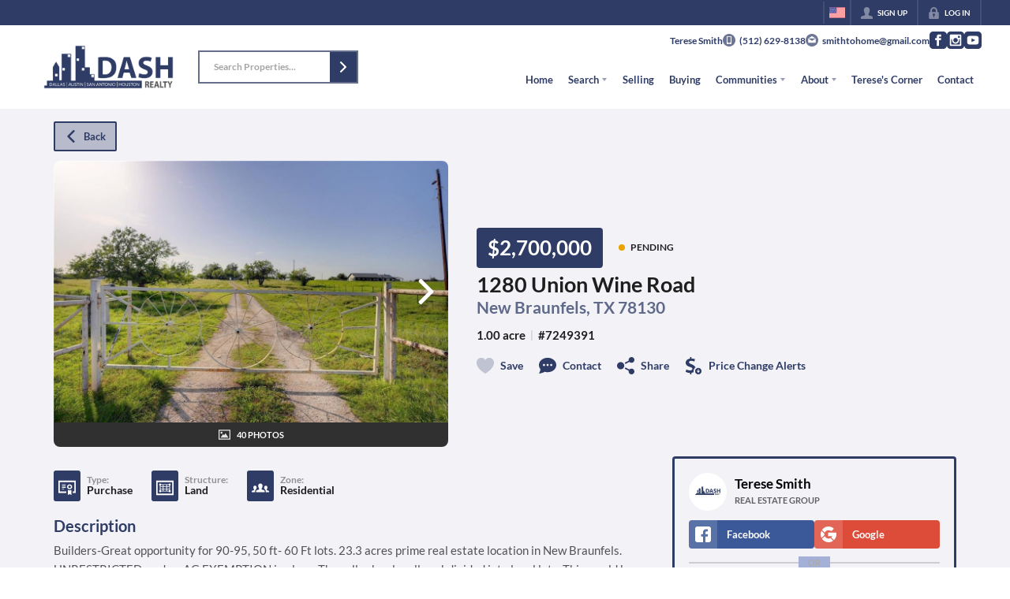

--- FILE ---
content_type: application/javascript
request_url: https://closehackstatic.com/_next/static/chunks/19962-79398676c99768c6.js
body_size: 2606
content:
"use strict";(self.webpackChunk_N_E=self.webpackChunk_N_E||[]).push([[19962],{19962:(n,t,e)=>{e.d(t,{A:()=>g});var i=e(82732),a=e(45849),d=e(17389),o=e(95155),l=e(14087),r=e(12115),x=e(63685),c=e(30218).Ay.div.withConfig({componentId:"sc-50cfc82-0"})(["max-width:",";margin:0 auto;width:100%;position:relative;"," .global_contain_background{background-size:cover;background-position:"," ",";position:absolute;top:0;left:0;right:0;bottom:0;"," "," @media screen and (min-width:800px){","}","}> .global_contain_inner{position:relative;z-index:2;display:flex;> .global_contain_inner_center{flex:1;}> .global_contain_inner_center > .global_contain_inner_main{max-width:100%;"," ",";position:relative;",";display:flex;align-items:",";@media screen and (min-width:","){"," min-width:",";}"," > .global_contain_inner_main_children{width:100%;flex:1;position:relative;"," "," "," ","}}.global_contain_inner_main_bottom{}.global_contain_inner_right,.global_contain_inner_left{display:flex;flex-direction:column;justify-content:center;}.global_contain_inner_left,.global_contain_inner_center,.global_contain_inner_right{min-width:0;}}"],function(n){return n.$xMax},function(n){return 1==n.$border&&"\n            border-style: solid;\n            border-width: ".concat(n.$border?n.$borderWidth:"0",";\n            border-color: ").concat(n.$border?n.$borderColor:"transparent",';\n            /* if type is "left_right", no top or bottom border */\n            border-top-width: ').concat("left_right"==n.$borderType?"0":n.$borderWidth,";\n            border-bottom-width: ").concat("left_right"==n.$borderType?"0":n.$borderWidth,";\n        ")},function(n){return n.$bgImagePosX},function(n){return n.$bgImagePosY},function(n){return n.$bgImage&&!n.$bgVideo?"background-image:url('".concat(n.$bgImage,"');"):null},function(n){return n.$bgOpacity?"opacity:".concat(n.$bgOpacity,";"):null},function(n){return n.$bgAttachment?"background-attachment:".concat(n.$bgAttachment,";"):null},function(n){return n.$zIndexBackground?"z-index: ".concat(n.$zIndexBackground):null},function(n){return n.$xPad?"\n                    padding-left: calc(".concat(n.$xPad," * 0.50);\n                    padding-right: calc(").concat(n.$xPad," * 0.50);\n                    @media screen and (min-width: 600px) {\n                        padding-left: ").concat(n.$xPad,";\n                        padding-right: ").concat(n.$xPad,";\n                    }\n                "):null},function(n){return"left"==n.$justify?"margin-right:auto;":"right"==n.$justify?"margin-left:auto":"margin:0 auto"},function(n){return n.$zIndexContent&&"z-index: ".concat(n.$zIndexContent)},function(n){return"top"==n.$align?"flex-start":"bottom"==n.$align?"flex-end":n.$align},function(n){return parseInt(n.$xMin.replace("px",""))+2*(parseInt(n.$xPad.replace("px",""))||0)+"px"},function(n){return n.$xIdeal?"width:".concat(n.$xIdeal,";"):null},function(n){return parseInt(n.$xMin.replace("px",""))-2*parseInt(n.$xPad.replace("px",""))+"px"},function(n){return"xs"==n.$yPad?"\n        padding-top:12px;\n        padding-bottom:12px;\n        @media screen and (min-width: 600px) {\n          padding-top:1.5vw;\n          padding-bottom:1.5vw;\n        }\n        @media screen and (min-width: 1800px) {\n          padding-top:36px;\n          padding-bottom:36px;\n        }\n    ":"sm"==n.$yPad?"\n        padding-top:24px;\n        padding-bottom:24px;\n        @media screen and (min-width: 600px) {\n          padding-top:3vw;\n          padding-bottom:3vw;\n        }\n        @media screen and (min-width: 1800px) {\n          padding-top:72px;\n          padding-bottom:72px;\n        }\n    ":"med"==n.$yPad?"\n        padding-top:36px;\n        padding-bottom:36px;\n        @media screen and (min-width: 600px) {\n          padding-top:6vw;\n          padding-bottom:6vw;\n        }\n        @media screen and (min-width: 1800px) {\n          padding-top:108px;\n          padding-bottom:108px;\n        }\n    ":"lg"==n.$yPad?"\n        padding-top:54px;\n        padding-bottom:54px;\n        @media screen and (min-width: 600px) {\n          padding-top:9vw;\n          padding-bottom:9vw;\n        }\n        @media screen and (min-width: 1800px) {\n          padding-top:162px;\n          padding-bottom:162px;\n        }\n    ":"xl"==n.$yPad?"\n        padding-top:81px;\n        padding-bottom:81px;\n        @media screen and (min-width: 600px) {\n          padding-top:13.5vw;\n          padding-bottom:13.5vw;\n        }\n        @media screen and (min-width: 1800px) {\n          padding-top:243px;\n          padding-bottom:243px;\n        }\n    ":n.$yPad?"\n        padding-top: calc(".concat(n.$yPad," * 0.50);\n        padding-bottom: calc(").concat(n.$yPad," * 0.50);\n        @media screen and (min-width: 600px) {\n            padding-top: ").concat(n.$yPad,";\n            padding-bottom: ").concat(n.$yPad,";\n        }\n        "):null},function(n){return n.$contentBg?"\n                    background: ".concat(n.$contentBgColor,";\n                    opacity: ").concat(n.$contentBgOpacity?Number(n.$contentBgOpacity)/100:1,";\n                    padding: ").concat(n.$contentBgPadding?n.$contentBgPadding+"px":"0px",";\n                 ").concat("extend_left"==n.$contentBgStyle?'\n                    &::before {\n                        content: "";\n                        position: absolute;\n                        top: 0;\n                        left: -9999px;\n                        width: 9999px;\n                        height: 100%;\n                        background: '.concat(n.$contentBgColor,";\n                    }\n                        "):"extend_right"==n.$contentBgStyle?'\n                        &::before {\n                            content: "";\n                            position: absolute;\n                            top: 0;\n                            right: -9999px;\n                            width: 9999px;\n                            height: 100%;\n                            background: '.concat(n.$contentBgColor,";\n                        }\n                            "):""):""},function(n){return n.$flex&&"\n@media screen and (min-width: 1008px) {\n    display:flex;\n    ".concat(n.$flexDirection?"flex-direction: "+n.$flexDirection:null,";\n}\n")},function(n){return n.$flexAlign&&"align-items: ".concat("top"==n.$flexAlign?"flex-start":"bottom"==n.$flexAlign?"flex-end":"center",";\n")},function(n){return n.$textAlign&&"text-align: ".concat(n.$textAlign,";")}),p=(0,r.forwardRef)(function(n,t){var e=n.children,p=n.xMax,g=n.xIdeal,s=n.xMin,f=n.xPad,_=n.yMin,u=n.yPad,h=n.align,m=n.textAlign,y=n.textColor,b=n.flexAlign,v=n.justify,$=n.flex,P=n.flexDirection,w=n.zIndexContent,I=n.navFixedHeight,M=void 0===I?"124px":I,j=n.tall,A=n.zIndex,C=n.childrenTop,z=n.childrenBottom,B=void 0===z?null:z,N=n.childrenLeft,k=void 0===N?null:N,T=n.childrenRight,F=void 0===T?null:T,D=n.type,W=n.border,H=n.borderType,O=n.borderColor,R=n.borderWidth,L=n.nav,S=n.style,E=void 0===S?{}:S,V=n.contentBg,X=(0,d._)(n,["children","xMax","xIdeal","xMin","xPad","yMin","yPad","align","textAlign","textColor","flexAlign","justify","flex","flexDirection","zIndexContent","navFixedHeight","tall","zIndex","childrenTop","childrenBottom","childrenLeft","childrenRight","type","border","borderType","borderColor","borderWidth","nav","style","contentBg"]),Y=(0,x.d4)(function(n){return n.client.nav_transparent});M&&"124px"!==M||(M="var(--nav-height, 84px)");var q=(0,i._)({xMax:void 0===p?"2000px":p,xIdeal:void 0===g?"80%":g,xMin:void 0===s?"980px":s,xPad:void 0===f?"36px":f,yMin:void 0===_?"0%":_,yPad:void 0===u?"sm":u,align:void 0===h?"center":h,textAlign:void 0===m?"left":m,textColor:void 0===y?null:y,flexAlign:void 0===b?null:b,justify:void 0===v?"center":v,flex:void 0!==$&&$,flexDirection:void 0===P?"row":P,zIndexContent:void 0===w?null:w,navFixedHeight:M,navTransparent:Y,supernavFixedHeight:"var(--supernav-height, 32px)",type:void 0===D?null:D,tall:void 0!==j&&j,zIndex:void 0===A?null:A,childrenTop:void 0===C?null:C,childrenBottom:B,childrenLeft:k,childrenRight:F,border:void 0!==W&&W,borderType:void 0===H?null:H,borderColor:void 0===O?"#FFFFFF":O,borderWidth:void 0===R?"1px":R,nav:void 0===L?null:L,style:E,contentBg:void 0===V?null:V},X);q.type&&("dash.header"===q.type?q=(0,a._)((0,i._)({},q),{xIdeal:"100%",xMin:"544px",xMax:"1600px",flex:!0,yPad:"6px",xPad:"14px",justify:"left",zIndex:5}):"dash.header_wide"===q.type?q=(0,a._)((0,i._)({},q),{xIdeal:"100%",xMin:"544px",xMax:"2000px",flex:!0,yPad:"6px",xPad:"18px",justify:"left",zIndex:5}):"dash.header_full"==q.type?q=(0,a._)((0,i._)({},q),{xIdeal:"100%",xMin:"544px",flex:!0,yPad:"6px",xPad:"18px",justify:"left",zIndex:5}):"dash.body"==q.type?q=(0,a._)((0,i._)({},q),{xIdeal:"100%",xMin:"544px",xMax:"1600px",flex:!0,tall:!0,align:"top",flexAlign:"top",justify:"left",yPad:"18px",xPad:"18px"}):"dash.body_wide"==q.type?q=(0,a._)((0,i._)({},q),{xIdeal:"100%",xMin:"544px",xMax:"2000px",flex:!0,tall:!0,align:"top",flexAlign:"top",justify:"left",yPad:"3.75vh",xPad:"18px"}):"dash.body_narrow"==q.type?q=(0,a._)((0,i._)({},q),{xIdeal:"60%",xMin:"544px",xMax:"1400px",flex:!0,tall:!0,align:"top",justify:"center",yPad:"36px",xPad:"36px"}):"dash.body_short"==q.type?q=(0,a._)((0,i._)({},q),{xIdeal:"100%",xMin:"544px",xMax:"1600px",flex:!0,tall:!1,align:"top",justify:"left",yPad:"18px",xPad:"18px"}):"dash.loading"==q.type?q=(0,a._)((0,i._)({},q),{xIdeal:"0%",xMin:"100px",flex:!0,tall:!0,align:"center",justify:"center"}):"dash.loading_full"==q.type?q=(0,a._)((0,i._)({},q),{xIdeal:"0%",xMin:"100px",yMin:"100%",flex:!0,tall:!0,align:"center",justify:"center",nav:"ignore"}):"dash.none_full"==q.type?q=(0,a._)((0,i._)({},q),{xIdeal:"30%",xMin:"300px",yMin:"100%",flex:!0,align:"center",justify:"center",textAlign:"center",flexDirection:"column"}):"dash.wizard"==q.type?q=(0,a._)((0,i._)({},q),{xIdeal:"100%",xMin:"620px",xMax:"1600px",flex:!0,flexDirection:"column",tall:!0,align:"center",justify:"center",yPad:"18px"}):"dash.tabs"==q.type?q=(0,a._)((0,i._)({},q),{xIdeal:"100%",xMin:"544px",xMax:"1600px",yPad:"0",xPad:"12px",zIndexContent:0}):"front.nav"==q.type?q=(0,a._)((0,i._)({},q),{xIdeal:"100%",xMin:"544px",yPad:"0"}):"front.footer"==q.type?q=(0,a._)((0,i._)({},q),{xIdeal:"100%",xMin:"544px",xMax:"1160px",flex:!1,tall:!1,align:"top",justify:"left",yPad:"48px",xPad:"32px"}):"front.footer_wide"==q.type?q=(0,a._)((0,i._)({},q),{xIdeal:"100%",xMin:"544px",xMax:"1860px",flex:!1,tall:!1,align:"top",justify:"left",yPad:"48px",xPad:"32px"}):"front.supernav"==q.type?q=(0,a._)((0,i._)({},q),{xIdeal:"100%",xMin:"544px",yPad:"0px",flex:!0}):"module.default"==q.type?q=(0,a._)((0,i._)({},q),{xIdeal:"90%",xMin:"980px",flex:!1,align:"center",justify:"center",yPad:"64px"}):"dash.blocked"==q.type&&(q=(0,a._)((0,i._)({},q),{xIdeal:"0%",xMin:"480px",tall:!0,align:"center",justify:"center",textAlign:"center"}))),"xs"===q.xPad&&(q.xPad="12px"),"sm"===q.xPad&&(q.xPad="24px"),"med"===q.xPad&&(q.xPad="36px"),"lg"===q.xPad&&(q.xPad="54px"),"xl"===q.xPad&&(q.xPad="81px");var G=(0,r.useMemo)(function(){var n="calc(var(--nav-height, 84px) + var(--supernav-height, 32px))";if(q.tall)if("ignore"===q.nav||q.navTransparent)return"100vh";else return"calc(100vh - ".concat(n,")");if(!q.yMin)return"";var t=parseFloat(q.yMin);return q.navTransparent||"ignore"===q.nav?"".concat(t,"vh"):"calc(".concat(t,"vh - ").concat(n,")")},[q.tall,q.yMin,q.nav,q.navTransparent]);return(0,o.jsx)(c,(0,a._)((0,i._)({},(0,l.yA)(q)),{className:"global_contain_styled "+(X.className||""),style:(0,i._)({},E),ref:t,children:(0,o.jsxs)("div",{className:"global_contain_inner",children:[k?(0,o.jsx)("div",{className:"global_contain_inner_left",children:(0,o.jsx)("div",{className:"global_contain_inner_left_children",children:k})}):null,(0,o.jsxs)("div",{className:"global_contain_inner_center",children:[(0,o.jsx)("div",{className:"global_contain_inner_main",style:{minHeight:G},children:(0,o.jsx)("div",{className:"global_contain_inner_main_children",children:void 0===e?null:e})}),B&&(0,o.jsx)("div",{className:"global_contain_inner_main_bottom",children:(0,o.jsx)("div",{className:"global_contain_inner_main_bottom_children",children:B})})]}),F?(0,o.jsx)("div",{className:"global_contain_inner_right",children:(0,o.jsx)("div",{className:"global_contain_inner_right_children",children:F})}):null]})}))});p.displayName="SwiftContain";let g=(0,r.memo)(p)}}]);